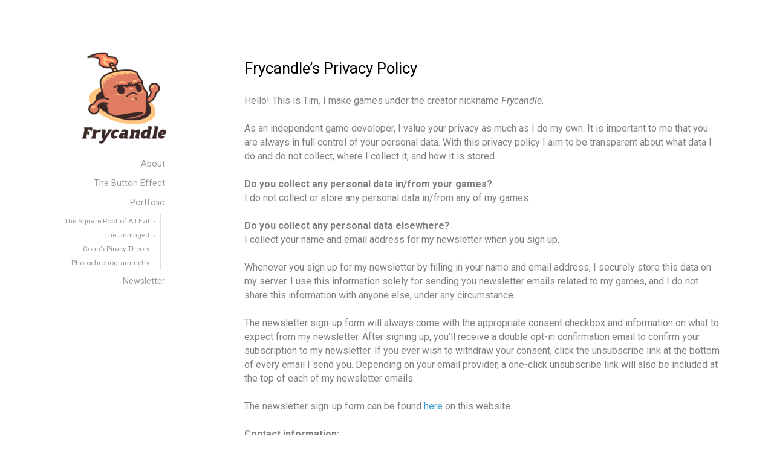

--- FILE ---
content_type: text/html; charset=UTF-8
request_url: https://frycandle.com/privacy-policy/
body_size: 31876
content:
<!DOCTYPE html>

<html class="no-js" lang="nl-NL">

<head>

	<meta charset="UTF-8">
	<meta name="viewport" content="width=device-width, initial-scale=1">
	<link rel="profile" href="http://gmpg.org/xfn/11">

	<title>Frycandle&#8217;s Privacy Policy &#8211; Frycandle &#8211; Games by Tim Bekkers</title>
<meta name='robots' content='max-image-preview:large' />
<link rel='dns-prefetch' href='//fonts.googleapis.com' />
<link rel='dns-prefetch' href='//www.googletagmanager.com' />
<link rel="alternate" type="application/rss+xml" title="Frycandle - Games by Tim Bekkers &raquo; feed" href="https://frycandle.com/feed/" />
<link rel="alternate" type="application/rss+xml" title="Frycandle - Games by Tim Bekkers &raquo; reactiesfeed" href="https://frycandle.com/comments/feed/" />
<script type="text/javascript">
/* <![CDATA[ */
window._wpemojiSettings = {"baseUrl":"https:\/\/s.w.org\/images\/core\/emoji\/15.0.3\/72x72\/","ext":".png","svgUrl":"https:\/\/s.w.org\/images\/core\/emoji\/15.0.3\/svg\/","svgExt":".svg","source":{"concatemoji":"https:\/\/frycandle.com\/wp-includes\/js\/wp-emoji-release.min.js?ver=6.5.3"}};
/*! This file is auto-generated */
!function(i,n){var o,s,e;function c(e){try{var t={supportTests:e,timestamp:(new Date).valueOf()};sessionStorage.setItem(o,JSON.stringify(t))}catch(e){}}function p(e,t,n){e.clearRect(0,0,e.canvas.width,e.canvas.height),e.fillText(t,0,0);var t=new Uint32Array(e.getImageData(0,0,e.canvas.width,e.canvas.height).data),r=(e.clearRect(0,0,e.canvas.width,e.canvas.height),e.fillText(n,0,0),new Uint32Array(e.getImageData(0,0,e.canvas.width,e.canvas.height).data));return t.every(function(e,t){return e===r[t]})}function u(e,t,n){switch(t){case"flag":return n(e,"\ud83c\udff3\ufe0f\u200d\u26a7\ufe0f","\ud83c\udff3\ufe0f\u200b\u26a7\ufe0f")?!1:!n(e,"\ud83c\uddfa\ud83c\uddf3","\ud83c\uddfa\u200b\ud83c\uddf3")&&!n(e,"\ud83c\udff4\udb40\udc67\udb40\udc62\udb40\udc65\udb40\udc6e\udb40\udc67\udb40\udc7f","\ud83c\udff4\u200b\udb40\udc67\u200b\udb40\udc62\u200b\udb40\udc65\u200b\udb40\udc6e\u200b\udb40\udc67\u200b\udb40\udc7f");case"emoji":return!n(e,"\ud83d\udc26\u200d\u2b1b","\ud83d\udc26\u200b\u2b1b")}return!1}function f(e,t,n){var r="undefined"!=typeof WorkerGlobalScope&&self instanceof WorkerGlobalScope?new OffscreenCanvas(300,150):i.createElement("canvas"),a=r.getContext("2d",{willReadFrequently:!0}),o=(a.textBaseline="top",a.font="600 32px Arial",{});return e.forEach(function(e){o[e]=t(a,e,n)}),o}function t(e){var t=i.createElement("script");t.src=e,t.defer=!0,i.head.appendChild(t)}"undefined"!=typeof Promise&&(o="wpEmojiSettingsSupports",s=["flag","emoji"],n.supports={everything:!0,everythingExceptFlag:!0},e=new Promise(function(e){i.addEventListener("DOMContentLoaded",e,{once:!0})}),new Promise(function(t){var n=function(){try{var e=JSON.parse(sessionStorage.getItem(o));if("object"==typeof e&&"number"==typeof e.timestamp&&(new Date).valueOf()<e.timestamp+604800&&"object"==typeof e.supportTests)return e.supportTests}catch(e){}return null}();if(!n){if("undefined"!=typeof Worker&&"undefined"!=typeof OffscreenCanvas&&"undefined"!=typeof URL&&URL.createObjectURL&&"undefined"!=typeof Blob)try{var e="postMessage("+f.toString()+"("+[JSON.stringify(s),u.toString(),p.toString()].join(",")+"));",r=new Blob([e],{type:"text/javascript"}),a=new Worker(URL.createObjectURL(r),{name:"wpTestEmojiSupports"});return void(a.onmessage=function(e){c(n=e.data),a.terminate(),t(n)})}catch(e){}c(n=f(s,u,p))}t(n)}).then(function(e){for(var t in e)n.supports[t]=e[t],n.supports.everything=n.supports.everything&&n.supports[t],"flag"!==t&&(n.supports.everythingExceptFlag=n.supports.everythingExceptFlag&&n.supports[t]);n.supports.everythingExceptFlag=n.supports.everythingExceptFlag&&!n.supports.flag,n.DOMReady=!1,n.readyCallback=function(){n.DOMReady=!0}}).then(function(){return e}).then(function(){var e;n.supports.everything||(n.readyCallback(),(e=n.source||{}).concatemoji?t(e.concatemoji):e.wpemoji&&e.twemoji&&(t(e.twemoji),t(e.wpemoji)))}))}((window,document),window._wpemojiSettings);
/* ]]> */
</script>
<style id='wp-emoji-styles-inline-css' type='text/css'>

	img.wp-smiley, img.emoji {
		display: inline !important;
		border: none !important;
		box-shadow: none !important;
		height: 1em !important;
		width: 1em !important;
		margin: 0 0.07em !important;
		vertical-align: -0.1em !important;
		background: none !important;
		padding: 0 !important;
	}
</style>
<link rel='stylesheet' id='wp-block-library-css' href='https://frycandle.com/wp-includes/css/dist/block-library/style.min.css?ver=6.5.3' type='text/css' media='all' />
<style id='classic-theme-styles-inline-css' type='text/css'>
/*! This file is auto-generated */
.wp-block-button__link{color:#fff;background-color:#32373c;border-radius:9999px;box-shadow:none;text-decoration:none;padding:calc(.667em + 2px) calc(1.333em + 2px);font-size:1.125em}.wp-block-file__button{background:#32373c;color:#fff;text-decoration:none}
</style>
<style id='global-styles-inline-css' type='text/css'>
body{--wp--preset--color--black: #000000;--wp--preset--color--cyan-bluish-gray: #abb8c3;--wp--preset--color--white: #ffffff;--wp--preset--color--pale-pink: #f78da7;--wp--preset--color--vivid-red: #cf2e2e;--wp--preset--color--luminous-vivid-orange: #ff6900;--wp--preset--color--luminous-vivid-amber: #fcb900;--wp--preset--color--light-green-cyan: #7bdcb5;--wp--preset--color--vivid-green-cyan: #00d084;--wp--preset--color--pale-cyan-blue: #8ed1fc;--wp--preset--color--vivid-cyan-blue: #0693e3;--wp--preset--color--vivid-purple: #9b51e0;--wp--preset--gradient--vivid-cyan-blue-to-vivid-purple: linear-gradient(135deg,rgba(6,147,227,1) 0%,rgb(155,81,224) 100%);--wp--preset--gradient--light-green-cyan-to-vivid-green-cyan: linear-gradient(135deg,rgb(122,220,180) 0%,rgb(0,208,130) 100%);--wp--preset--gradient--luminous-vivid-amber-to-luminous-vivid-orange: linear-gradient(135deg,rgba(252,185,0,1) 0%,rgba(255,105,0,1) 100%);--wp--preset--gradient--luminous-vivid-orange-to-vivid-red: linear-gradient(135deg,rgba(255,105,0,1) 0%,rgb(207,46,46) 100%);--wp--preset--gradient--very-light-gray-to-cyan-bluish-gray: linear-gradient(135deg,rgb(238,238,238) 0%,rgb(169,184,195) 100%);--wp--preset--gradient--cool-to-warm-spectrum: linear-gradient(135deg,rgb(74,234,220) 0%,rgb(151,120,209) 20%,rgb(207,42,186) 40%,rgb(238,44,130) 60%,rgb(251,105,98) 80%,rgb(254,248,76) 100%);--wp--preset--gradient--blush-light-purple: linear-gradient(135deg,rgb(255,206,236) 0%,rgb(152,150,240) 100%);--wp--preset--gradient--blush-bordeaux: linear-gradient(135deg,rgb(254,205,165) 0%,rgb(254,45,45) 50%,rgb(107,0,62) 100%);--wp--preset--gradient--luminous-dusk: linear-gradient(135deg,rgb(255,203,112) 0%,rgb(199,81,192) 50%,rgb(65,88,208) 100%);--wp--preset--gradient--pale-ocean: linear-gradient(135deg,rgb(255,245,203) 0%,rgb(182,227,212) 50%,rgb(51,167,181) 100%);--wp--preset--gradient--electric-grass: linear-gradient(135deg,rgb(202,248,128) 0%,rgb(113,206,126) 100%);--wp--preset--gradient--midnight: linear-gradient(135deg,rgb(2,3,129) 0%,rgb(40,116,252) 100%);--wp--preset--font-size--small: 13px;--wp--preset--font-size--medium: 20px;--wp--preset--font-size--large: 36px;--wp--preset--font-size--x-large: 42px;--wp--preset--spacing--20: 0.44rem;--wp--preset--spacing--30: 0.67rem;--wp--preset--spacing--40: 1rem;--wp--preset--spacing--50: 1.5rem;--wp--preset--spacing--60: 2.25rem;--wp--preset--spacing--70: 3.38rem;--wp--preset--spacing--80: 5.06rem;--wp--preset--shadow--natural: 6px 6px 9px rgba(0, 0, 0, 0.2);--wp--preset--shadow--deep: 12px 12px 50px rgba(0, 0, 0, 0.4);--wp--preset--shadow--sharp: 6px 6px 0px rgba(0, 0, 0, 0.2);--wp--preset--shadow--outlined: 6px 6px 0px -3px rgba(255, 255, 255, 1), 6px 6px rgba(0, 0, 0, 1);--wp--preset--shadow--crisp: 6px 6px 0px rgba(0, 0, 0, 1);}:where(.is-layout-flex){gap: 0.5em;}:where(.is-layout-grid){gap: 0.5em;}body .is-layout-flex{display: flex;}body .is-layout-flex{flex-wrap: wrap;align-items: center;}body .is-layout-flex > *{margin: 0;}body .is-layout-grid{display: grid;}body .is-layout-grid > *{margin: 0;}:where(.wp-block-columns.is-layout-flex){gap: 2em;}:where(.wp-block-columns.is-layout-grid){gap: 2em;}:where(.wp-block-post-template.is-layout-flex){gap: 1.25em;}:where(.wp-block-post-template.is-layout-grid){gap: 1.25em;}.has-black-color{color: var(--wp--preset--color--black) !important;}.has-cyan-bluish-gray-color{color: var(--wp--preset--color--cyan-bluish-gray) !important;}.has-white-color{color: var(--wp--preset--color--white) !important;}.has-pale-pink-color{color: var(--wp--preset--color--pale-pink) !important;}.has-vivid-red-color{color: var(--wp--preset--color--vivid-red) !important;}.has-luminous-vivid-orange-color{color: var(--wp--preset--color--luminous-vivid-orange) !important;}.has-luminous-vivid-amber-color{color: var(--wp--preset--color--luminous-vivid-amber) !important;}.has-light-green-cyan-color{color: var(--wp--preset--color--light-green-cyan) !important;}.has-vivid-green-cyan-color{color: var(--wp--preset--color--vivid-green-cyan) !important;}.has-pale-cyan-blue-color{color: var(--wp--preset--color--pale-cyan-blue) !important;}.has-vivid-cyan-blue-color{color: var(--wp--preset--color--vivid-cyan-blue) !important;}.has-vivid-purple-color{color: var(--wp--preset--color--vivid-purple) !important;}.has-black-background-color{background-color: var(--wp--preset--color--black) !important;}.has-cyan-bluish-gray-background-color{background-color: var(--wp--preset--color--cyan-bluish-gray) !important;}.has-white-background-color{background-color: var(--wp--preset--color--white) !important;}.has-pale-pink-background-color{background-color: var(--wp--preset--color--pale-pink) !important;}.has-vivid-red-background-color{background-color: var(--wp--preset--color--vivid-red) !important;}.has-luminous-vivid-orange-background-color{background-color: var(--wp--preset--color--luminous-vivid-orange) !important;}.has-luminous-vivid-amber-background-color{background-color: var(--wp--preset--color--luminous-vivid-amber) !important;}.has-light-green-cyan-background-color{background-color: var(--wp--preset--color--light-green-cyan) !important;}.has-vivid-green-cyan-background-color{background-color: var(--wp--preset--color--vivid-green-cyan) !important;}.has-pale-cyan-blue-background-color{background-color: var(--wp--preset--color--pale-cyan-blue) !important;}.has-vivid-cyan-blue-background-color{background-color: var(--wp--preset--color--vivid-cyan-blue) !important;}.has-vivid-purple-background-color{background-color: var(--wp--preset--color--vivid-purple) !important;}.has-black-border-color{border-color: var(--wp--preset--color--black) !important;}.has-cyan-bluish-gray-border-color{border-color: var(--wp--preset--color--cyan-bluish-gray) !important;}.has-white-border-color{border-color: var(--wp--preset--color--white) !important;}.has-pale-pink-border-color{border-color: var(--wp--preset--color--pale-pink) !important;}.has-vivid-red-border-color{border-color: var(--wp--preset--color--vivid-red) !important;}.has-luminous-vivid-orange-border-color{border-color: var(--wp--preset--color--luminous-vivid-orange) !important;}.has-luminous-vivid-amber-border-color{border-color: var(--wp--preset--color--luminous-vivid-amber) !important;}.has-light-green-cyan-border-color{border-color: var(--wp--preset--color--light-green-cyan) !important;}.has-vivid-green-cyan-border-color{border-color: var(--wp--preset--color--vivid-green-cyan) !important;}.has-pale-cyan-blue-border-color{border-color: var(--wp--preset--color--pale-cyan-blue) !important;}.has-vivid-cyan-blue-border-color{border-color: var(--wp--preset--color--vivid-cyan-blue) !important;}.has-vivid-purple-border-color{border-color: var(--wp--preset--color--vivid-purple) !important;}.has-vivid-cyan-blue-to-vivid-purple-gradient-background{background: var(--wp--preset--gradient--vivid-cyan-blue-to-vivid-purple) !important;}.has-light-green-cyan-to-vivid-green-cyan-gradient-background{background: var(--wp--preset--gradient--light-green-cyan-to-vivid-green-cyan) !important;}.has-luminous-vivid-amber-to-luminous-vivid-orange-gradient-background{background: var(--wp--preset--gradient--luminous-vivid-amber-to-luminous-vivid-orange) !important;}.has-luminous-vivid-orange-to-vivid-red-gradient-background{background: var(--wp--preset--gradient--luminous-vivid-orange-to-vivid-red) !important;}.has-very-light-gray-to-cyan-bluish-gray-gradient-background{background: var(--wp--preset--gradient--very-light-gray-to-cyan-bluish-gray) !important;}.has-cool-to-warm-spectrum-gradient-background{background: var(--wp--preset--gradient--cool-to-warm-spectrum) !important;}.has-blush-light-purple-gradient-background{background: var(--wp--preset--gradient--blush-light-purple) !important;}.has-blush-bordeaux-gradient-background{background: var(--wp--preset--gradient--blush-bordeaux) !important;}.has-luminous-dusk-gradient-background{background: var(--wp--preset--gradient--luminous-dusk) !important;}.has-pale-ocean-gradient-background{background: var(--wp--preset--gradient--pale-ocean) !important;}.has-electric-grass-gradient-background{background: var(--wp--preset--gradient--electric-grass) !important;}.has-midnight-gradient-background{background: var(--wp--preset--gradient--midnight) !important;}.has-small-font-size{font-size: var(--wp--preset--font-size--small) !important;}.has-medium-font-size{font-size: var(--wp--preset--font-size--medium) !important;}.has-large-font-size{font-size: var(--wp--preset--font-size--large) !important;}.has-x-large-font-size{font-size: var(--wp--preset--font-size--x-large) !important;}
.wp-block-navigation a:where(:not(.wp-element-button)){color: inherit;}
:where(.wp-block-post-template.is-layout-flex){gap: 1.25em;}:where(.wp-block-post-template.is-layout-grid){gap: 1.25em;}
:where(.wp-block-columns.is-layout-flex){gap: 2em;}:where(.wp-block-columns.is-layout-grid){gap: 2em;}
.wp-block-pullquote{font-size: 1.5em;line-height: 1.6;}
</style>
<link rel='stylesheet' id='organic-widgets-css' href='https://frycandle.com/wp-content/plugins/organic-customizer-widgets/public/css/organic-widgets-public.css?ver=1.4.17' type='text/css' media='all' />
<link rel='stylesheet' id='portfolio-style-css' href='https://frycandle.com/wp-content/themes/portfolio-lite/style.css?ver=1.0' type='text/css' media='all' />
<link rel='stylesheet' id='portfolio-style-conditionals-css' href='https://frycandle.com/wp-content/themes/portfolio-lite/css/style-conditionals.css?ver=1.0' type='text/css' media='all' />
<link rel='stylesheet' id='portfolio-style-mobile-css' href='https://frycandle.com/wp-content/themes/portfolio-lite/css/style-mobile.css?ver=1.0' type='text/css' media='all' />
<link rel='stylesheet' id='font-awesome-css' href='https://frycandle.com/wp-content/plugins/elementor/assets/lib/font-awesome/css/font-awesome.min.css?ver=4.7.0' type='text/css' media='all' />
<link rel='stylesheet' id='portfolio-lite-fonts-css' href='//fonts.googleapis.com/css?family=Raleway%3A400%2C200%2C300%2C800%2C700%2C500%2C600%2C900%2C100%7CRoboto%3A400%2C100italic%2C100%2C300%2C300italic%2C400italic%2C500%2C500italic%2C700%2C700italic%2C900%2C900italic%7COpen+Sans%3A400%2C300%2C600%2C700%2C800%2C800italic%2C700italic%2C600italic%2C400italic%2C300italic%7CMontserrat%3A100%2C100i%2C200%2C200i%2C300%2C300i%2C400%2C400i%2C500%2C500i%2C600%2C600i%2C700%2C700i%2C800%2C800i%2C900%2C900i%7CDroid+Serif%3A400%2C400italic%2C700%2C700italic%7CCabin%3A400%2C400italic%2C500%2C500italic%2C600%2C600italic%2C700%2C700italic%7CLato%3A400%2C100%2C100italic%2C300%2C300italic%2C400italic%2C700%2C700italic%2C900%2C900italic&#038;subset=latin%2Clatin-ext&#038;ver=1.0' type='text/css' media='all' />
<link rel='stylesheet' id='organic-widgets-fontawesome-css' href='https://frycandle.com/wp-content/plugins/organic-customizer-widgets/public/css/font-awesome.css?ver=6.5.3' type='text/css' media='all' />
<script type="text/javascript" src="https://frycandle.com/wp-includes/js/jquery/jquery.min.js?ver=3.7.1" id="jquery-core-js"></script>
<script type="text/javascript" src="https://frycandle.com/wp-includes/js/jquery/jquery-migrate.min.js?ver=3.4.1" id="jquery-migrate-js"></script>
<script type="text/javascript" src="https://frycandle.com/wp-content/plugins/organic-customizer-widgets/public/js/organic-widgets-public.js?ver=1.4.17" id="organic-widgets-js"></script>
<script type="text/javascript" src="https://frycandle.com/wp-content/plugins/strato-assistant/js/cookies.js?ver=1716391375" id="strato-assistant-wp-cookies-js"></script>
<script type="text/javascript" src="https://frycandle.com/wp-content/plugins/organic-customizer-widgets/public/js/jquery.backgroundbrightness.js?ver=6.5.3" id="organic-widgets-backgroundimagebrightness-js-js"></script>
<link rel="https://api.w.org/" href="https://frycandle.com/wp-json/" /><link rel="alternate" type="application/json" href="https://frycandle.com/wp-json/wp/v2/pages/60" /><link rel="EditURI" type="application/rsd+xml" title="RSD" href="https://frycandle.com/xmlrpc.php?rsd" />
<meta name="generator" content="WordPress 6.5.3" />
<link rel="canonical" href="https://frycandle.com/privacy-policy/" />
<link rel='shortlink' href='https://frycandle.com/?p=60' />
<link rel="alternate" type="application/json+oembed" href="https://frycandle.com/wp-json/oembed/1.0/embed?url=https%3A%2F%2Ffrycandle.com%2Fprivacy-policy%2F" />
<link rel="alternate" type="text/xml+oembed" href="https://frycandle.com/wp-json/oembed/1.0/embed?url=https%3A%2F%2Ffrycandle.com%2Fprivacy-policy%2F&#038;format=xml" />
<meta name="generator" content="Site Kit by Google 1.170.0" /><meta name="generator" content="Elementor 3.29.2; features: e_font_icon_svg, additional_custom_breakpoints, e_local_google_fonts, e_element_cache; settings: css_print_method-external, google_font-enabled, font_display-swap">
			<style>
				.e-con.e-parent:nth-of-type(n+4):not(.e-lazyloaded):not(.e-no-lazyload),
				.e-con.e-parent:nth-of-type(n+4):not(.e-lazyloaded):not(.e-no-lazyload) * {
					background-image: none !important;
				}
				@media screen and (max-height: 1024px) {
					.e-con.e-parent:nth-of-type(n+3):not(.e-lazyloaded):not(.e-no-lazyload),
					.e-con.e-parent:nth-of-type(n+3):not(.e-lazyloaded):not(.e-no-lazyload) * {
						background-image: none !important;
					}
				}
				@media screen and (max-height: 640px) {
					.e-con.e-parent:nth-of-type(n+2):not(.e-lazyloaded):not(.e-no-lazyload),
					.e-con.e-parent:nth-of-type(n+2):not(.e-lazyloaded):not(.e-no-lazyload) * {
						background-image: none !important;
					}
				}
			</style>
			<link rel="icon" href="https://frycandle.com/wp-content/uploads/2024/05/cropped-mascot-32x32.png" sizes="32x32" />
<link rel="icon" href="https://frycandle.com/wp-content/uploads/2024/05/cropped-mascot-192x192.png" sizes="192x192" />
<link rel="apple-touch-icon" href="https://frycandle.com/wp-content/uploads/2024/05/cropped-mascot-180x180.png" />
<meta name="msapplication-TileImage" content="https://frycandle.com/wp-content/uploads/2024/05/cropped-mascot-270x270.png" />
	<style>
		#wrapper .post-date p {
			background-color: #ffffff;
		}
		#wrapper .site-title {
			position: absolute;
				text-indent: -9999px;
				margin: 0px;
				padding: 0px;		}
		#wrapper .site-description {
			position: absolute;
				text-indent: -9999px;
				margin: 0px;
				padding: 0px;		}
	</style>
			<style type="text/css" id="wp-custom-css">
			/* Remove margin between columns on mobile */
@media all and (max-width:760px){
	.post-area.no-sidebar {
	margin-top: -60px;
	}
	.headline {
	margin-bottom: 0px;
	font-size: 22px;
	}
  .wp-block-columns {
    grid-gap:0
  }
  .wp-block-column + .wp-block-column figure {
    margin-top:0 !important;
  }
}

@media all and (max-width:400px){
	p {
	font-size: 14px; }
}

@media all and (max-width:340px){
	p {
	font-size: 12px; }
	.headline {
	font-size: 18px; }
	.site-logo {
	max-height: 140px; !important }
}

		</style>
		
</head>

<body class="page-template-default page page-id-60 wp-custom-logo portfolio-has-logo portfolio-no-title portfolio-no-desc portfolio-not-single portfolio-no-img portfolio-header-active portfolio-singular portfolio-no-sidebar elementor-default elementor-kit-1093">



<!-- BEGIN #wrapper -->
<div id="wrapper">

	<!-- BEGIN #header -->
	<div id="header" class="top-header">

		
			<div class="site-logo">
<style>
.custom-logo {
	height: 157px;
	max-height: 360px;
	max-width: 360px;
	width: 157px;
}
</style><a href="https://frycandle.com/" class="custom-logo-link" rel="home"><img fetchpriority="high" width="360" height="360" src="https://frycandle.com/wp-content/uploads/2024/05/cropped-frycandle_logo_360p_name-2.png" class="custom-logo" alt="Frycandle &#8211; Games by Tim Bekkers" decoding="async" srcset="https://frycandle.com/wp-content/uploads/2024/05/cropped-frycandle_logo_360p_name-2.png 360w, https://frycandle.com/wp-content/uploads/2024/05/cropped-frycandle_logo_360p_name-2-300x300.png 300w, https://frycandle.com/wp-content/uploads/2024/05/cropped-frycandle_logo_360p_name-2-150x150.png 150w" sizes="(max-width: 360px) 100vw, 360px" /></a></div>

		
		<!-- BEGIN .top-navigation -->
		<div class="top-navigation">

			
			<a id="menu-toggle" class="menu-toggle" href="#sidr">
				<span class="screen-reader-text">Toggle zijmenu</span>
				<svg class="icon-menu-open" version="1.1" id="icon-open" xmlns="http://www.w3.org/2000/svg" xmlns:xlink="http://www.w3.org/1999/xlink" x="0px" y="0px"
					width="24px" height="24px" viewBox="0 0 24 24" enable-background="new 0 0 24 24" xml:space="preserve">
					<rect y="2" width="24" height="2"/>
					<rect y="11" width="24" height="2"/>
					<rect y="20" width="24" height="2"/>
				</svg>
				<svg class="icon-menu-close" version="1.1" id="icon-close" xmlns="http://www.w3.org/2000/svg" xmlns:xlink="http://www.w3.org/1999/xlink" x="0px" y="0px" width="24px" height="24px" viewBox="0 0 24 24" enable-background="new 0 0 24 24" xml:space="preserve">
					<rect x="0" y="11" transform="matrix(-0.7071 -0.7071 0.7071 -0.7071 12 28.9706)" width="24" height="2"/>
					<rect x="0" y="11" transform="matrix(-0.7071 0.7071 -0.7071 -0.7071 28.9706 12)" width="24" height="2"/>
				</svg>
			</a>

		<!-- END .top-navigation -->
		</div>

	<!-- END #header -->
	</div>

	<!-- BEGIN #panel -->
	<main id="panel" class="container clearfix">

		<!-- BEGIN .four columns -->
		<div id="header" class="four columns side-header">

			
				<div class="site-logo">
<style>
.custom-logo {
	height: 157px;
	max-height: 360px;
	max-width: 360px;
	width: 157px;
}
</style><a href="https://frycandle.com/" class="custom-logo-link" rel="home"><img fetchpriority="high" width="360" height="360" src="https://frycandle.com/wp-content/uploads/2024/05/cropped-frycandle_logo_360p_name-2.png" class="custom-logo" alt="Frycandle &#8211; Games by Tim Bekkers" decoding="async" srcset="https://frycandle.com/wp-content/uploads/2024/05/cropped-frycandle_logo_360p_name-2.png 360w, https://frycandle.com/wp-content/uploads/2024/05/cropped-frycandle_logo_360p_name-2-300x300.png 300w, https://frycandle.com/wp-content/uploads/2024/05/cropped-frycandle_logo_360p_name-2-150x150.png 150w" sizes="(max-width: 360px) 100vw, 360px" /></a></div>

			
			
			<!-- BEGIN #navigation -->
			<nav id="navigation" class="navigation-main" role="navigation" aria-label="Primaire navigatie">

				<ul id="menu-hoofdmenu" class="menu"><li id="menu-item-29" class="menu-item menu-item-type-custom menu-item-object-custom menu-item-home menu-item-29"><a href="https://frycandle.com"><span role="menuitem">About</span></a></li>
<li id="menu-item-1657" class="menu-item menu-item-type-post_type menu-item-object-page menu-item-1657"><a href="https://frycandle.com/the-button-effect/"><span role="menuitem">The Button Effect</span></a></li>
<li id="menu-item-172" class="menu-item menu-item-type-post_type menu-item-object-page menu-item-has-children menu-item-172"><a href="https://frycandle.com/portfolio/"><span role="menuitem">Portfolio</span></a>
<ul class="sub-menu">
	<li id="menu-item-177" class="menu-item menu-item-type-post_type menu-item-object-page menu-item-177"><a href="https://frycandle.com/the-square-root-of-all-evil/"><span role="menuitem">The Square Root of All Evil</span></a></li>
	<li id="menu-item-178" class="menu-item menu-item-type-post_type menu-item-object-page menu-item-178"><a href="https://frycandle.com/the-unhinged/"><span role="menuitem">The Unhinged</span></a></li>
	<li id="menu-item-175" class="menu-item menu-item-type-post_type menu-item-object-page menu-item-175"><a href="https://frycandle.com/conns-piracy-theory/"><span role="menuitem">Conn&#8217;s Piracy Theory</span></a></li>
	<li id="menu-item-176" class="menu-item menu-item-type-post_type menu-item-object-page menu-item-176"><a href="https://frycandle.com/photo-chrono-grammetry/"><span role="menuitem">Photochronogrammetry</span></a></li>
</ul>
</li>
<li id="menu-item-310" class="menu-item menu-item-type-post_type menu-item-object-page menu-item-310"><a href="https://frycandle.com/newsletter/"><span role="menuitem">Newsletter</span></a></li>
</ul>
			<!-- END #navigation -->
			</nav>

		
		<!-- END .four columns -->
		</div>

		
		<!-- BEGIN .twelve columns -->
		<div class="twelve columns">

			<!-- BEGIN #masthead -->
			<div id="masthead">

									<p class="site-title">
						<a href="https://frycandle.com/" rel="home">Frycandle - Games by Tim Bekkers</a>
					</p>
				
				<p class="site-description">
									</p>

			<!-- END #masthead -->
			</div>

			
		

<!-- BEGIN .post class -->
<div class="post-60 page type-page status-publish hentry" id="page-60">

	
	<!-- BEGIN .row -->
	<div class="row">

		<!-- BEGIN .content -->
		<div class="content">

		
			<!-- BEGIN .sixteen columns -->
			<div class="sixteen columns">

				<!-- BEGIN .post-area no-sidebar -->
				<div class="post-area no-sidebar">

					

		
		<!-- BEGIN .page-holder -->
		<div class="page-holder">

			<!-- BEGIN .article -->
			<article class="article clearfix">

				<h1 class="headline">Frycandle&#8217;s Privacy Policy</h1>

					
<p style="font-size:16px;font-style:normal;font-weight:400">Hello! This is Tim, I make games under the creator nickname <em>Frycandle</em>.<br><br>As an independent game developer, I value your privacy as much as I do my own. It is important to me that you are always in full control of your personal data. With this privacy policy I aim to be transparent about what data I do and do not collect, where I collect it, and how it is stored.<br><br><strong>Do you collect any personal data in/from your games?</strong><br>I do not collect or store any personal data in/from any of my games.<br><br><strong>Do you collect any personal data elsewhere?</strong><br>I collect your name and email address for my newsletter when you sign up.<br><br>Whenever you sign up for my newsletter by filling in your name and email address, I securely store this data on my server. I use this information solely for sending you newsletter emails related to my games, and I do not share this information with anyone else, under any circumstance.<br><br>The newsletter sign-up form will always come with the appropriate consent checkbox and information on what to expect from my newsletter. After signing up, you&#8217;ll receive a double opt-in confirmation email to confirm your subscription to my newsletter. If you ever wish to withdraw your consent, click the unsubscribe link at the bottom of every email I send you. Depending on your email provider, a one-click unsubscribe link will also be included at the top of each of my newsletter emails.<br><br>The newsletter sign-up form can be found <a href="https://frycandle.com/newsletter/" data-type="page" data-id="6">here</a> on this website. <br><br><strong>Contact information:</strong></p>



<details class="wp-block-details is-layout-flow wp-block-details-is-layout-flow" style="font-style:normal;font-weight:400"><summary>If you have any questions or concerns, you can contact me by emailing me at:</summary>
<p style="font-size:16px"><strong>support@frycandlenewsletter.com</strong><br><em>For questions or concerns related to my newsletter, your subscription or your data</em>.<br><br><strong>frycandle@gmail.com</strong><br><em>For questions related to my games</em>.<br><br></p>
</details>



<p></p>

					
					
			<!-- END .article -->
			</div>

		<!-- END .page-holder -->
		</article>

			
	
	
				<!-- END .post-area no-sidebar -->
				</div>

			<!-- END .sixteen columns -->
			</div>

		
		<!-- END .content -->
		</div>

	<!-- END .row -->
	</div>

<!-- END .post class -->
</div>



<!-- END .twelve columns -->
</div>


<!-- END #panel .container -->
</main>

<!-- BEGIN .footer -->
<div class="footer">

	<!-- BEGIN .row -->
	<div class="row">

		<!-- BEGIN .footer-information -->
		<div class="footer-information">

			<div
							class="align-left"
				>

				<p class="footer-credits">
					Copyright &copy; 2026 &middot; Alle rechten voorbehouden &middot;
					Frycandle &#8211; Games by Tim Bekkers &middot; Thema: Portfolio Lite door <a href="http://organicthemes.com/">Organic Themes</a>				</p>

			</div>

			
			<div class="align-right">

				<div class="footer-menu"><ul id="menu-footer-menu" class="menu"><li id="menu-item-40" class="menu-item menu-item-type-post_type menu-item-object-page menu-item-40"><a href="https://frycandle.com/newsletter/">Newsletter</a></li>
<li id="menu-item-63" class="menu-item menu-item-type-post_type menu-item-object-page current-menu-item page_item page-item-60 current_page_item menu-item-63"><a href="https://frycandle.com/privacy-policy/" aria-current="page">Privacy Policy</a></li>
</ul></div>
			</div>

			
		<!-- END .footer-information -->
		</div>

	<!-- END .row -->
	</div>

<!-- END .footer -->
</div>

<!-- END #wrapper -->
</div>

			<script>
				const lazyloadRunObserver = () => {
					const lazyloadBackgrounds = document.querySelectorAll( `.e-con.e-parent:not(.e-lazyloaded)` );
					const lazyloadBackgroundObserver = new IntersectionObserver( ( entries ) => {
						entries.forEach( ( entry ) => {
							if ( entry.isIntersecting ) {
								let lazyloadBackground = entry.target;
								if( lazyloadBackground ) {
									lazyloadBackground.classList.add( 'e-lazyloaded' );
								}
								lazyloadBackgroundObserver.unobserve( entry.target );
							}
						});
					}, { rootMargin: '200px 0px 200px 0px' } );
					lazyloadBackgrounds.forEach( ( lazyloadBackground ) => {
						lazyloadBackgroundObserver.observe( lazyloadBackground );
					} );
				};
				const events = [
					'DOMContentLoaded',
					'elementor/lazyload/observe',
				];
				events.forEach( ( event ) => {
					document.addEventListener( event, lazyloadRunObserver );
				} );
			</script>
			<script type="text/javascript" src="https://frycandle.com/wp-content/themes/portfolio-lite/js/jquery.sidr.js?ver=1.0" id="jquery-sidr-js"></script>
<script type="text/javascript" src="https://frycandle.com/wp-content/themes/portfolio-lite/js/jquery.fitvids.js?ver=1.0" id="jquery-fitvids-js"></script>
<script type="text/javascript" src="https://frycandle.com/wp-content/themes/portfolio-lite/js/jquery.colourbrightness.js?ver=1.0" id="jquery-colourbrightness-js"></script>
<script type="text/javascript" src="https://frycandle.com/wp-content/themes/portfolio-lite/js/jquery.custom.js?ver=1.0" id="portfolio-custom-js"></script>
<script type="text/javascript" src="https://frycandle.com/wp-includes/js/imagesloaded.min.js?ver=5.0.0" id="imagesloaded-js"></script>
<script type="text/javascript" src="https://frycandle.com/wp-includes/js/masonry.min.js?ver=4.2.2" id="masonry-js"></script>
<script type="text/javascript" src="https://frycandle.com/wp-content/plugins/organic-customizer-widgets/public/js/masonry-setup.js?ver=1.0" id="organic-widgets-masonry-js"></script>

</body>
</html>
